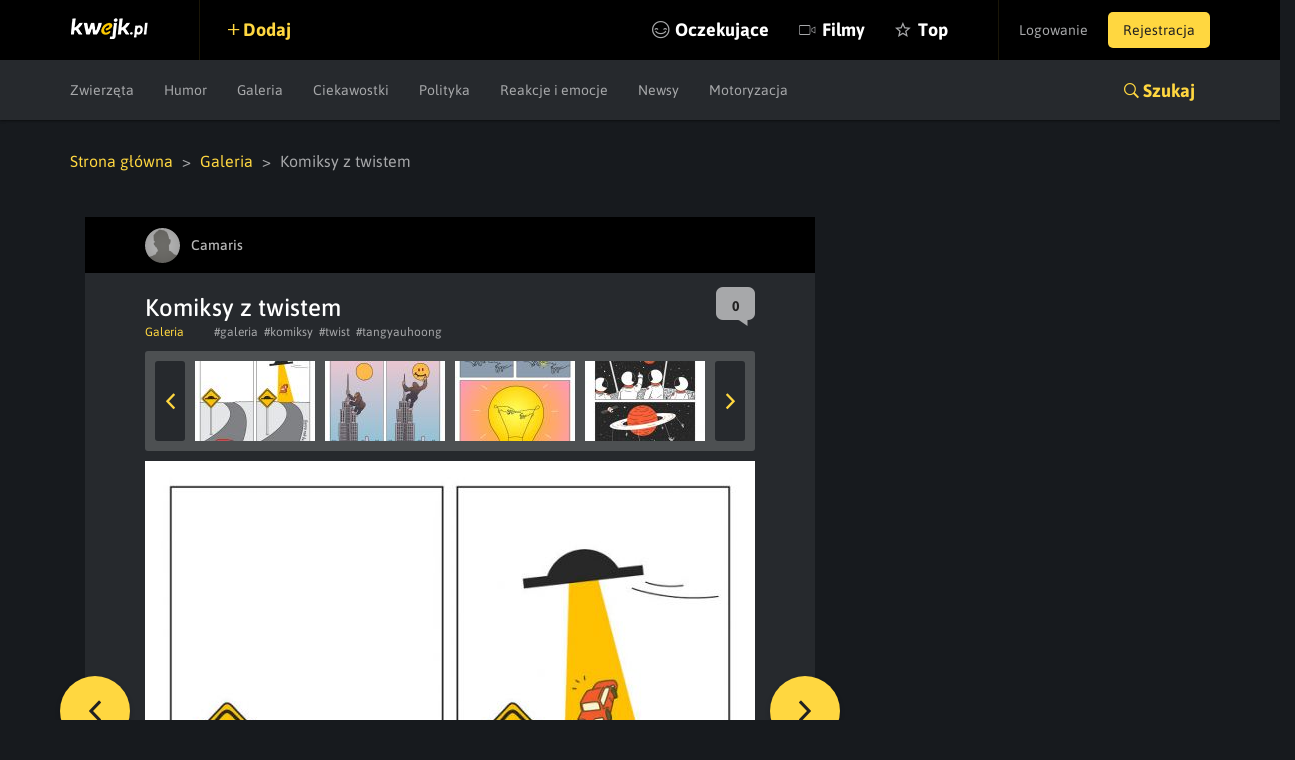

--- FILE ---
content_type: text/html; charset=utf-8
request_url: https://www.google.com/recaptcha/api2/anchor?ar=1&k=6LeiqDAUAAAAAPKE18w_fXUMdgFLqVmCbZqdWyyF&co=aHR0cHM6Ly9rd2Vqay5wbDo0NDM.&hl=en&v=PoyoqOPhxBO7pBk68S4YbpHZ&size=normal&anchor-ms=20000&execute-ms=30000&cb=p5fjb5ddkao0
body_size: 49437
content:
<!DOCTYPE HTML><html dir="ltr" lang="en"><head><meta http-equiv="Content-Type" content="text/html; charset=UTF-8">
<meta http-equiv="X-UA-Compatible" content="IE=edge">
<title>reCAPTCHA</title>
<style type="text/css">
/* cyrillic-ext */
@font-face {
  font-family: 'Roboto';
  font-style: normal;
  font-weight: 400;
  font-stretch: 100%;
  src: url(//fonts.gstatic.com/s/roboto/v48/KFO7CnqEu92Fr1ME7kSn66aGLdTylUAMa3GUBHMdazTgWw.woff2) format('woff2');
  unicode-range: U+0460-052F, U+1C80-1C8A, U+20B4, U+2DE0-2DFF, U+A640-A69F, U+FE2E-FE2F;
}
/* cyrillic */
@font-face {
  font-family: 'Roboto';
  font-style: normal;
  font-weight: 400;
  font-stretch: 100%;
  src: url(//fonts.gstatic.com/s/roboto/v48/KFO7CnqEu92Fr1ME7kSn66aGLdTylUAMa3iUBHMdazTgWw.woff2) format('woff2');
  unicode-range: U+0301, U+0400-045F, U+0490-0491, U+04B0-04B1, U+2116;
}
/* greek-ext */
@font-face {
  font-family: 'Roboto';
  font-style: normal;
  font-weight: 400;
  font-stretch: 100%;
  src: url(//fonts.gstatic.com/s/roboto/v48/KFO7CnqEu92Fr1ME7kSn66aGLdTylUAMa3CUBHMdazTgWw.woff2) format('woff2');
  unicode-range: U+1F00-1FFF;
}
/* greek */
@font-face {
  font-family: 'Roboto';
  font-style: normal;
  font-weight: 400;
  font-stretch: 100%;
  src: url(//fonts.gstatic.com/s/roboto/v48/KFO7CnqEu92Fr1ME7kSn66aGLdTylUAMa3-UBHMdazTgWw.woff2) format('woff2');
  unicode-range: U+0370-0377, U+037A-037F, U+0384-038A, U+038C, U+038E-03A1, U+03A3-03FF;
}
/* math */
@font-face {
  font-family: 'Roboto';
  font-style: normal;
  font-weight: 400;
  font-stretch: 100%;
  src: url(//fonts.gstatic.com/s/roboto/v48/KFO7CnqEu92Fr1ME7kSn66aGLdTylUAMawCUBHMdazTgWw.woff2) format('woff2');
  unicode-range: U+0302-0303, U+0305, U+0307-0308, U+0310, U+0312, U+0315, U+031A, U+0326-0327, U+032C, U+032F-0330, U+0332-0333, U+0338, U+033A, U+0346, U+034D, U+0391-03A1, U+03A3-03A9, U+03B1-03C9, U+03D1, U+03D5-03D6, U+03F0-03F1, U+03F4-03F5, U+2016-2017, U+2034-2038, U+203C, U+2040, U+2043, U+2047, U+2050, U+2057, U+205F, U+2070-2071, U+2074-208E, U+2090-209C, U+20D0-20DC, U+20E1, U+20E5-20EF, U+2100-2112, U+2114-2115, U+2117-2121, U+2123-214F, U+2190, U+2192, U+2194-21AE, U+21B0-21E5, U+21F1-21F2, U+21F4-2211, U+2213-2214, U+2216-22FF, U+2308-230B, U+2310, U+2319, U+231C-2321, U+2336-237A, U+237C, U+2395, U+239B-23B7, U+23D0, U+23DC-23E1, U+2474-2475, U+25AF, U+25B3, U+25B7, U+25BD, U+25C1, U+25CA, U+25CC, U+25FB, U+266D-266F, U+27C0-27FF, U+2900-2AFF, U+2B0E-2B11, U+2B30-2B4C, U+2BFE, U+3030, U+FF5B, U+FF5D, U+1D400-1D7FF, U+1EE00-1EEFF;
}
/* symbols */
@font-face {
  font-family: 'Roboto';
  font-style: normal;
  font-weight: 400;
  font-stretch: 100%;
  src: url(//fonts.gstatic.com/s/roboto/v48/KFO7CnqEu92Fr1ME7kSn66aGLdTylUAMaxKUBHMdazTgWw.woff2) format('woff2');
  unicode-range: U+0001-000C, U+000E-001F, U+007F-009F, U+20DD-20E0, U+20E2-20E4, U+2150-218F, U+2190, U+2192, U+2194-2199, U+21AF, U+21E6-21F0, U+21F3, U+2218-2219, U+2299, U+22C4-22C6, U+2300-243F, U+2440-244A, U+2460-24FF, U+25A0-27BF, U+2800-28FF, U+2921-2922, U+2981, U+29BF, U+29EB, U+2B00-2BFF, U+4DC0-4DFF, U+FFF9-FFFB, U+10140-1018E, U+10190-1019C, U+101A0, U+101D0-101FD, U+102E0-102FB, U+10E60-10E7E, U+1D2C0-1D2D3, U+1D2E0-1D37F, U+1F000-1F0FF, U+1F100-1F1AD, U+1F1E6-1F1FF, U+1F30D-1F30F, U+1F315, U+1F31C, U+1F31E, U+1F320-1F32C, U+1F336, U+1F378, U+1F37D, U+1F382, U+1F393-1F39F, U+1F3A7-1F3A8, U+1F3AC-1F3AF, U+1F3C2, U+1F3C4-1F3C6, U+1F3CA-1F3CE, U+1F3D4-1F3E0, U+1F3ED, U+1F3F1-1F3F3, U+1F3F5-1F3F7, U+1F408, U+1F415, U+1F41F, U+1F426, U+1F43F, U+1F441-1F442, U+1F444, U+1F446-1F449, U+1F44C-1F44E, U+1F453, U+1F46A, U+1F47D, U+1F4A3, U+1F4B0, U+1F4B3, U+1F4B9, U+1F4BB, U+1F4BF, U+1F4C8-1F4CB, U+1F4D6, U+1F4DA, U+1F4DF, U+1F4E3-1F4E6, U+1F4EA-1F4ED, U+1F4F7, U+1F4F9-1F4FB, U+1F4FD-1F4FE, U+1F503, U+1F507-1F50B, U+1F50D, U+1F512-1F513, U+1F53E-1F54A, U+1F54F-1F5FA, U+1F610, U+1F650-1F67F, U+1F687, U+1F68D, U+1F691, U+1F694, U+1F698, U+1F6AD, U+1F6B2, U+1F6B9-1F6BA, U+1F6BC, U+1F6C6-1F6CF, U+1F6D3-1F6D7, U+1F6E0-1F6EA, U+1F6F0-1F6F3, U+1F6F7-1F6FC, U+1F700-1F7FF, U+1F800-1F80B, U+1F810-1F847, U+1F850-1F859, U+1F860-1F887, U+1F890-1F8AD, U+1F8B0-1F8BB, U+1F8C0-1F8C1, U+1F900-1F90B, U+1F93B, U+1F946, U+1F984, U+1F996, U+1F9E9, U+1FA00-1FA6F, U+1FA70-1FA7C, U+1FA80-1FA89, U+1FA8F-1FAC6, U+1FACE-1FADC, U+1FADF-1FAE9, U+1FAF0-1FAF8, U+1FB00-1FBFF;
}
/* vietnamese */
@font-face {
  font-family: 'Roboto';
  font-style: normal;
  font-weight: 400;
  font-stretch: 100%;
  src: url(//fonts.gstatic.com/s/roboto/v48/KFO7CnqEu92Fr1ME7kSn66aGLdTylUAMa3OUBHMdazTgWw.woff2) format('woff2');
  unicode-range: U+0102-0103, U+0110-0111, U+0128-0129, U+0168-0169, U+01A0-01A1, U+01AF-01B0, U+0300-0301, U+0303-0304, U+0308-0309, U+0323, U+0329, U+1EA0-1EF9, U+20AB;
}
/* latin-ext */
@font-face {
  font-family: 'Roboto';
  font-style: normal;
  font-weight: 400;
  font-stretch: 100%;
  src: url(//fonts.gstatic.com/s/roboto/v48/KFO7CnqEu92Fr1ME7kSn66aGLdTylUAMa3KUBHMdazTgWw.woff2) format('woff2');
  unicode-range: U+0100-02BA, U+02BD-02C5, U+02C7-02CC, U+02CE-02D7, U+02DD-02FF, U+0304, U+0308, U+0329, U+1D00-1DBF, U+1E00-1E9F, U+1EF2-1EFF, U+2020, U+20A0-20AB, U+20AD-20C0, U+2113, U+2C60-2C7F, U+A720-A7FF;
}
/* latin */
@font-face {
  font-family: 'Roboto';
  font-style: normal;
  font-weight: 400;
  font-stretch: 100%;
  src: url(//fonts.gstatic.com/s/roboto/v48/KFO7CnqEu92Fr1ME7kSn66aGLdTylUAMa3yUBHMdazQ.woff2) format('woff2');
  unicode-range: U+0000-00FF, U+0131, U+0152-0153, U+02BB-02BC, U+02C6, U+02DA, U+02DC, U+0304, U+0308, U+0329, U+2000-206F, U+20AC, U+2122, U+2191, U+2193, U+2212, U+2215, U+FEFF, U+FFFD;
}
/* cyrillic-ext */
@font-face {
  font-family: 'Roboto';
  font-style: normal;
  font-weight: 500;
  font-stretch: 100%;
  src: url(//fonts.gstatic.com/s/roboto/v48/KFO7CnqEu92Fr1ME7kSn66aGLdTylUAMa3GUBHMdazTgWw.woff2) format('woff2');
  unicode-range: U+0460-052F, U+1C80-1C8A, U+20B4, U+2DE0-2DFF, U+A640-A69F, U+FE2E-FE2F;
}
/* cyrillic */
@font-face {
  font-family: 'Roboto';
  font-style: normal;
  font-weight: 500;
  font-stretch: 100%;
  src: url(//fonts.gstatic.com/s/roboto/v48/KFO7CnqEu92Fr1ME7kSn66aGLdTylUAMa3iUBHMdazTgWw.woff2) format('woff2');
  unicode-range: U+0301, U+0400-045F, U+0490-0491, U+04B0-04B1, U+2116;
}
/* greek-ext */
@font-face {
  font-family: 'Roboto';
  font-style: normal;
  font-weight: 500;
  font-stretch: 100%;
  src: url(//fonts.gstatic.com/s/roboto/v48/KFO7CnqEu92Fr1ME7kSn66aGLdTylUAMa3CUBHMdazTgWw.woff2) format('woff2');
  unicode-range: U+1F00-1FFF;
}
/* greek */
@font-face {
  font-family: 'Roboto';
  font-style: normal;
  font-weight: 500;
  font-stretch: 100%;
  src: url(//fonts.gstatic.com/s/roboto/v48/KFO7CnqEu92Fr1ME7kSn66aGLdTylUAMa3-UBHMdazTgWw.woff2) format('woff2');
  unicode-range: U+0370-0377, U+037A-037F, U+0384-038A, U+038C, U+038E-03A1, U+03A3-03FF;
}
/* math */
@font-face {
  font-family: 'Roboto';
  font-style: normal;
  font-weight: 500;
  font-stretch: 100%;
  src: url(//fonts.gstatic.com/s/roboto/v48/KFO7CnqEu92Fr1ME7kSn66aGLdTylUAMawCUBHMdazTgWw.woff2) format('woff2');
  unicode-range: U+0302-0303, U+0305, U+0307-0308, U+0310, U+0312, U+0315, U+031A, U+0326-0327, U+032C, U+032F-0330, U+0332-0333, U+0338, U+033A, U+0346, U+034D, U+0391-03A1, U+03A3-03A9, U+03B1-03C9, U+03D1, U+03D5-03D6, U+03F0-03F1, U+03F4-03F5, U+2016-2017, U+2034-2038, U+203C, U+2040, U+2043, U+2047, U+2050, U+2057, U+205F, U+2070-2071, U+2074-208E, U+2090-209C, U+20D0-20DC, U+20E1, U+20E5-20EF, U+2100-2112, U+2114-2115, U+2117-2121, U+2123-214F, U+2190, U+2192, U+2194-21AE, U+21B0-21E5, U+21F1-21F2, U+21F4-2211, U+2213-2214, U+2216-22FF, U+2308-230B, U+2310, U+2319, U+231C-2321, U+2336-237A, U+237C, U+2395, U+239B-23B7, U+23D0, U+23DC-23E1, U+2474-2475, U+25AF, U+25B3, U+25B7, U+25BD, U+25C1, U+25CA, U+25CC, U+25FB, U+266D-266F, U+27C0-27FF, U+2900-2AFF, U+2B0E-2B11, U+2B30-2B4C, U+2BFE, U+3030, U+FF5B, U+FF5D, U+1D400-1D7FF, U+1EE00-1EEFF;
}
/* symbols */
@font-face {
  font-family: 'Roboto';
  font-style: normal;
  font-weight: 500;
  font-stretch: 100%;
  src: url(//fonts.gstatic.com/s/roboto/v48/KFO7CnqEu92Fr1ME7kSn66aGLdTylUAMaxKUBHMdazTgWw.woff2) format('woff2');
  unicode-range: U+0001-000C, U+000E-001F, U+007F-009F, U+20DD-20E0, U+20E2-20E4, U+2150-218F, U+2190, U+2192, U+2194-2199, U+21AF, U+21E6-21F0, U+21F3, U+2218-2219, U+2299, U+22C4-22C6, U+2300-243F, U+2440-244A, U+2460-24FF, U+25A0-27BF, U+2800-28FF, U+2921-2922, U+2981, U+29BF, U+29EB, U+2B00-2BFF, U+4DC0-4DFF, U+FFF9-FFFB, U+10140-1018E, U+10190-1019C, U+101A0, U+101D0-101FD, U+102E0-102FB, U+10E60-10E7E, U+1D2C0-1D2D3, U+1D2E0-1D37F, U+1F000-1F0FF, U+1F100-1F1AD, U+1F1E6-1F1FF, U+1F30D-1F30F, U+1F315, U+1F31C, U+1F31E, U+1F320-1F32C, U+1F336, U+1F378, U+1F37D, U+1F382, U+1F393-1F39F, U+1F3A7-1F3A8, U+1F3AC-1F3AF, U+1F3C2, U+1F3C4-1F3C6, U+1F3CA-1F3CE, U+1F3D4-1F3E0, U+1F3ED, U+1F3F1-1F3F3, U+1F3F5-1F3F7, U+1F408, U+1F415, U+1F41F, U+1F426, U+1F43F, U+1F441-1F442, U+1F444, U+1F446-1F449, U+1F44C-1F44E, U+1F453, U+1F46A, U+1F47D, U+1F4A3, U+1F4B0, U+1F4B3, U+1F4B9, U+1F4BB, U+1F4BF, U+1F4C8-1F4CB, U+1F4D6, U+1F4DA, U+1F4DF, U+1F4E3-1F4E6, U+1F4EA-1F4ED, U+1F4F7, U+1F4F9-1F4FB, U+1F4FD-1F4FE, U+1F503, U+1F507-1F50B, U+1F50D, U+1F512-1F513, U+1F53E-1F54A, U+1F54F-1F5FA, U+1F610, U+1F650-1F67F, U+1F687, U+1F68D, U+1F691, U+1F694, U+1F698, U+1F6AD, U+1F6B2, U+1F6B9-1F6BA, U+1F6BC, U+1F6C6-1F6CF, U+1F6D3-1F6D7, U+1F6E0-1F6EA, U+1F6F0-1F6F3, U+1F6F7-1F6FC, U+1F700-1F7FF, U+1F800-1F80B, U+1F810-1F847, U+1F850-1F859, U+1F860-1F887, U+1F890-1F8AD, U+1F8B0-1F8BB, U+1F8C0-1F8C1, U+1F900-1F90B, U+1F93B, U+1F946, U+1F984, U+1F996, U+1F9E9, U+1FA00-1FA6F, U+1FA70-1FA7C, U+1FA80-1FA89, U+1FA8F-1FAC6, U+1FACE-1FADC, U+1FADF-1FAE9, U+1FAF0-1FAF8, U+1FB00-1FBFF;
}
/* vietnamese */
@font-face {
  font-family: 'Roboto';
  font-style: normal;
  font-weight: 500;
  font-stretch: 100%;
  src: url(//fonts.gstatic.com/s/roboto/v48/KFO7CnqEu92Fr1ME7kSn66aGLdTylUAMa3OUBHMdazTgWw.woff2) format('woff2');
  unicode-range: U+0102-0103, U+0110-0111, U+0128-0129, U+0168-0169, U+01A0-01A1, U+01AF-01B0, U+0300-0301, U+0303-0304, U+0308-0309, U+0323, U+0329, U+1EA0-1EF9, U+20AB;
}
/* latin-ext */
@font-face {
  font-family: 'Roboto';
  font-style: normal;
  font-weight: 500;
  font-stretch: 100%;
  src: url(//fonts.gstatic.com/s/roboto/v48/KFO7CnqEu92Fr1ME7kSn66aGLdTylUAMa3KUBHMdazTgWw.woff2) format('woff2');
  unicode-range: U+0100-02BA, U+02BD-02C5, U+02C7-02CC, U+02CE-02D7, U+02DD-02FF, U+0304, U+0308, U+0329, U+1D00-1DBF, U+1E00-1E9F, U+1EF2-1EFF, U+2020, U+20A0-20AB, U+20AD-20C0, U+2113, U+2C60-2C7F, U+A720-A7FF;
}
/* latin */
@font-face {
  font-family: 'Roboto';
  font-style: normal;
  font-weight: 500;
  font-stretch: 100%;
  src: url(//fonts.gstatic.com/s/roboto/v48/KFO7CnqEu92Fr1ME7kSn66aGLdTylUAMa3yUBHMdazQ.woff2) format('woff2');
  unicode-range: U+0000-00FF, U+0131, U+0152-0153, U+02BB-02BC, U+02C6, U+02DA, U+02DC, U+0304, U+0308, U+0329, U+2000-206F, U+20AC, U+2122, U+2191, U+2193, U+2212, U+2215, U+FEFF, U+FFFD;
}
/* cyrillic-ext */
@font-face {
  font-family: 'Roboto';
  font-style: normal;
  font-weight: 900;
  font-stretch: 100%;
  src: url(//fonts.gstatic.com/s/roboto/v48/KFO7CnqEu92Fr1ME7kSn66aGLdTylUAMa3GUBHMdazTgWw.woff2) format('woff2');
  unicode-range: U+0460-052F, U+1C80-1C8A, U+20B4, U+2DE0-2DFF, U+A640-A69F, U+FE2E-FE2F;
}
/* cyrillic */
@font-face {
  font-family: 'Roboto';
  font-style: normal;
  font-weight: 900;
  font-stretch: 100%;
  src: url(//fonts.gstatic.com/s/roboto/v48/KFO7CnqEu92Fr1ME7kSn66aGLdTylUAMa3iUBHMdazTgWw.woff2) format('woff2');
  unicode-range: U+0301, U+0400-045F, U+0490-0491, U+04B0-04B1, U+2116;
}
/* greek-ext */
@font-face {
  font-family: 'Roboto';
  font-style: normal;
  font-weight: 900;
  font-stretch: 100%;
  src: url(//fonts.gstatic.com/s/roboto/v48/KFO7CnqEu92Fr1ME7kSn66aGLdTylUAMa3CUBHMdazTgWw.woff2) format('woff2');
  unicode-range: U+1F00-1FFF;
}
/* greek */
@font-face {
  font-family: 'Roboto';
  font-style: normal;
  font-weight: 900;
  font-stretch: 100%;
  src: url(//fonts.gstatic.com/s/roboto/v48/KFO7CnqEu92Fr1ME7kSn66aGLdTylUAMa3-UBHMdazTgWw.woff2) format('woff2');
  unicode-range: U+0370-0377, U+037A-037F, U+0384-038A, U+038C, U+038E-03A1, U+03A3-03FF;
}
/* math */
@font-face {
  font-family: 'Roboto';
  font-style: normal;
  font-weight: 900;
  font-stretch: 100%;
  src: url(//fonts.gstatic.com/s/roboto/v48/KFO7CnqEu92Fr1ME7kSn66aGLdTylUAMawCUBHMdazTgWw.woff2) format('woff2');
  unicode-range: U+0302-0303, U+0305, U+0307-0308, U+0310, U+0312, U+0315, U+031A, U+0326-0327, U+032C, U+032F-0330, U+0332-0333, U+0338, U+033A, U+0346, U+034D, U+0391-03A1, U+03A3-03A9, U+03B1-03C9, U+03D1, U+03D5-03D6, U+03F0-03F1, U+03F4-03F5, U+2016-2017, U+2034-2038, U+203C, U+2040, U+2043, U+2047, U+2050, U+2057, U+205F, U+2070-2071, U+2074-208E, U+2090-209C, U+20D0-20DC, U+20E1, U+20E5-20EF, U+2100-2112, U+2114-2115, U+2117-2121, U+2123-214F, U+2190, U+2192, U+2194-21AE, U+21B0-21E5, U+21F1-21F2, U+21F4-2211, U+2213-2214, U+2216-22FF, U+2308-230B, U+2310, U+2319, U+231C-2321, U+2336-237A, U+237C, U+2395, U+239B-23B7, U+23D0, U+23DC-23E1, U+2474-2475, U+25AF, U+25B3, U+25B7, U+25BD, U+25C1, U+25CA, U+25CC, U+25FB, U+266D-266F, U+27C0-27FF, U+2900-2AFF, U+2B0E-2B11, U+2B30-2B4C, U+2BFE, U+3030, U+FF5B, U+FF5D, U+1D400-1D7FF, U+1EE00-1EEFF;
}
/* symbols */
@font-face {
  font-family: 'Roboto';
  font-style: normal;
  font-weight: 900;
  font-stretch: 100%;
  src: url(//fonts.gstatic.com/s/roboto/v48/KFO7CnqEu92Fr1ME7kSn66aGLdTylUAMaxKUBHMdazTgWw.woff2) format('woff2');
  unicode-range: U+0001-000C, U+000E-001F, U+007F-009F, U+20DD-20E0, U+20E2-20E4, U+2150-218F, U+2190, U+2192, U+2194-2199, U+21AF, U+21E6-21F0, U+21F3, U+2218-2219, U+2299, U+22C4-22C6, U+2300-243F, U+2440-244A, U+2460-24FF, U+25A0-27BF, U+2800-28FF, U+2921-2922, U+2981, U+29BF, U+29EB, U+2B00-2BFF, U+4DC0-4DFF, U+FFF9-FFFB, U+10140-1018E, U+10190-1019C, U+101A0, U+101D0-101FD, U+102E0-102FB, U+10E60-10E7E, U+1D2C0-1D2D3, U+1D2E0-1D37F, U+1F000-1F0FF, U+1F100-1F1AD, U+1F1E6-1F1FF, U+1F30D-1F30F, U+1F315, U+1F31C, U+1F31E, U+1F320-1F32C, U+1F336, U+1F378, U+1F37D, U+1F382, U+1F393-1F39F, U+1F3A7-1F3A8, U+1F3AC-1F3AF, U+1F3C2, U+1F3C4-1F3C6, U+1F3CA-1F3CE, U+1F3D4-1F3E0, U+1F3ED, U+1F3F1-1F3F3, U+1F3F5-1F3F7, U+1F408, U+1F415, U+1F41F, U+1F426, U+1F43F, U+1F441-1F442, U+1F444, U+1F446-1F449, U+1F44C-1F44E, U+1F453, U+1F46A, U+1F47D, U+1F4A3, U+1F4B0, U+1F4B3, U+1F4B9, U+1F4BB, U+1F4BF, U+1F4C8-1F4CB, U+1F4D6, U+1F4DA, U+1F4DF, U+1F4E3-1F4E6, U+1F4EA-1F4ED, U+1F4F7, U+1F4F9-1F4FB, U+1F4FD-1F4FE, U+1F503, U+1F507-1F50B, U+1F50D, U+1F512-1F513, U+1F53E-1F54A, U+1F54F-1F5FA, U+1F610, U+1F650-1F67F, U+1F687, U+1F68D, U+1F691, U+1F694, U+1F698, U+1F6AD, U+1F6B2, U+1F6B9-1F6BA, U+1F6BC, U+1F6C6-1F6CF, U+1F6D3-1F6D7, U+1F6E0-1F6EA, U+1F6F0-1F6F3, U+1F6F7-1F6FC, U+1F700-1F7FF, U+1F800-1F80B, U+1F810-1F847, U+1F850-1F859, U+1F860-1F887, U+1F890-1F8AD, U+1F8B0-1F8BB, U+1F8C0-1F8C1, U+1F900-1F90B, U+1F93B, U+1F946, U+1F984, U+1F996, U+1F9E9, U+1FA00-1FA6F, U+1FA70-1FA7C, U+1FA80-1FA89, U+1FA8F-1FAC6, U+1FACE-1FADC, U+1FADF-1FAE9, U+1FAF0-1FAF8, U+1FB00-1FBFF;
}
/* vietnamese */
@font-face {
  font-family: 'Roboto';
  font-style: normal;
  font-weight: 900;
  font-stretch: 100%;
  src: url(//fonts.gstatic.com/s/roboto/v48/KFO7CnqEu92Fr1ME7kSn66aGLdTylUAMa3OUBHMdazTgWw.woff2) format('woff2');
  unicode-range: U+0102-0103, U+0110-0111, U+0128-0129, U+0168-0169, U+01A0-01A1, U+01AF-01B0, U+0300-0301, U+0303-0304, U+0308-0309, U+0323, U+0329, U+1EA0-1EF9, U+20AB;
}
/* latin-ext */
@font-face {
  font-family: 'Roboto';
  font-style: normal;
  font-weight: 900;
  font-stretch: 100%;
  src: url(//fonts.gstatic.com/s/roboto/v48/KFO7CnqEu92Fr1ME7kSn66aGLdTylUAMa3KUBHMdazTgWw.woff2) format('woff2');
  unicode-range: U+0100-02BA, U+02BD-02C5, U+02C7-02CC, U+02CE-02D7, U+02DD-02FF, U+0304, U+0308, U+0329, U+1D00-1DBF, U+1E00-1E9F, U+1EF2-1EFF, U+2020, U+20A0-20AB, U+20AD-20C0, U+2113, U+2C60-2C7F, U+A720-A7FF;
}
/* latin */
@font-face {
  font-family: 'Roboto';
  font-style: normal;
  font-weight: 900;
  font-stretch: 100%;
  src: url(//fonts.gstatic.com/s/roboto/v48/KFO7CnqEu92Fr1ME7kSn66aGLdTylUAMa3yUBHMdazQ.woff2) format('woff2');
  unicode-range: U+0000-00FF, U+0131, U+0152-0153, U+02BB-02BC, U+02C6, U+02DA, U+02DC, U+0304, U+0308, U+0329, U+2000-206F, U+20AC, U+2122, U+2191, U+2193, U+2212, U+2215, U+FEFF, U+FFFD;
}

</style>
<link rel="stylesheet" type="text/css" href="https://www.gstatic.com/recaptcha/releases/PoyoqOPhxBO7pBk68S4YbpHZ/styles__ltr.css">
<script nonce="P9jiKdPC8JAlW1RjHA4JWw" type="text/javascript">window['__recaptcha_api'] = 'https://www.google.com/recaptcha/api2/';</script>
<script type="text/javascript" src="https://www.gstatic.com/recaptcha/releases/PoyoqOPhxBO7pBk68S4YbpHZ/recaptcha__en.js" nonce="P9jiKdPC8JAlW1RjHA4JWw">
      
    </script></head>
<body><div id="rc-anchor-alert" class="rc-anchor-alert"></div>
<input type="hidden" id="recaptcha-token" value="[base64]">
<script type="text/javascript" nonce="P9jiKdPC8JAlW1RjHA4JWw">
      recaptcha.anchor.Main.init("[\x22ainput\x22,[\x22bgdata\x22,\x22\x22,\[base64]/[base64]/[base64]/[base64]/[base64]/UltsKytdPUU6KEU8MjA0OD9SW2wrK109RT4+NnwxOTI6KChFJjY0NTEyKT09NTUyOTYmJk0rMTxjLmxlbmd0aCYmKGMuY2hhckNvZGVBdChNKzEpJjY0NTEyKT09NTYzMjA/[base64]/[base64]/[base64]/[base64]/[base64]/[base64]/[base64]\x22,\[base64]\x22,\x22V8Ouwp3CrFZ1a8K1wrjCjsOnT8OybcOBfXbDg8K8wqQcw75HwqxBU8O0w59ow5nCvcKSHMKdL0rCj8KgwozDi8K4V8OZCcOkw54LwpIQTFg5wpnDocOBwpDClw3DmMOvw5lCw5nDvlTCggZ/A8ObwrXDmB9BM2PCk2YpFsK+GsK6CcKlB0rDtCBAwrHCrcOfLlbCr1UdYMOhA8Kzwr8Tf0fDoANCwq/CnTp/wqXDkBwgU8KhRMObJGPCucOFwqbDtyzDu2M3C8OPw43DgcO9LibClMKeBMOfw7AuSmbDg3sgw7TDsX07w4x3wqViwpvCqcK3wofCiRAwwq7DnzsHKMK/PAMLdcOhCXVPwp8Qw5ESMTvDrFnClcOgw7x/[base64]/wrLDtG9Nw6l/JcKTQMK0c8KUC8KqM8KfKE9sw7NLw7bDkwkcLCAQwoPCpsKpOA53wq3Dq00Dwqk5w6bCujPCsyzCqhjDicOVWsK7w7NdwowMw7gkIcOqwqXCikMcYsOucHrDg3fDnMOifzjDrCdPRmpzTcKpFAsLwq46wqDDpn5Nw7vDscKuw5bCmicGGMK4wpzDqMODwqlXwqw/EG4DVz7CpCLDuTHDq3DCssKEEcKowpHDrSLCm3odw50EE8KuOXHCpMKcw7LCmcKfMMKTZh5uwrlYwqg6w61Wwp8fQcK/Mx03CjBlaMO0BUbCgsKfw6pdwrfDhSR6w4gNwqcTwpNpVnJPNnspIcOdRhPCsFPDj8OeVUxxwrPDmcOGw7UFwrjDsHUbQTE3w7/Cn8KhPsOkPsKvw7h5Q3LCtA3CllFnwqx6CcKiw47DvsKkEcKnSljDo8OOScOwNMKBFX/CocOvw6jCgxbDqQVWwrIoasK5wqoAw6HCmcO5CRDCsMOwwoEBDSZEw6EYTA1Aw491dcOXwqDDscOsa3U1Cg7DucKqw5nDhGLCo8OeWsKJOH/DvMKaCVDCuC1mJSVjRcKTwr/[base64]/[base64]/DkRfDpcKCacOteVN4wpHCrxfCsSQcYMOWw6BKSsObe0o5wq4RcMO8IsK1YMOAGEwgwrI3wqXDrsOgwp/Dg8OiwrdJwovDqcKaYsOffMKUEnrCpWzDo2PCkH4GworDiMKMw5QAwqnCh8KbDMOTwqRSw7vClcKuw5XDr8Kbw57DhlDClibDsXNbJsK2CMOAfhcIw5Zwwqxcw7zDvsOwAj/[base64]/wqHCr8O5PMOeeEvCnHV1woQSw7RhAU3CqcKNC8Ouw4sIScOMVWHCgMOQwoLCoiUKw6xTWMK/[base64]/DvydaHTgCaHluw7VTRMKSw5htw5rDgMO6w4YGw7LDgEjCsMKCwpnDtzLDvjsdw54OFFfDhG5lw6PDh2PCjDXCtsOpwr/Cu8K5JsKhwo8VwrMjcVZVTF9Vw6d/w4/DrF7DgMOnwoDClsKrwqrDvcK/TXt3ORlLCmh3J2PDssKywqskw6tuE8KPTsOJw5/[base64]/QidMw6TCoyUBwphNMcO5JMOqBS4vMR5qw6fClER4w67CiEnCu3vDo8KJU3LCmwtZG8OEw5Jww40bLcO/CWtYS8O3XsKBw6Ffw5wyNhVTWMO4w6fClcOfCsKxAxnCmcKTIMODwpPDicO5w7Ylw4PDmsOGwr9WABoSwq7DkMOXWnDDr8O+TsKww6IIT8K2dk1oPAbDncKlCMKIwrHCqMKJRVfCpQ/DrVvCkTlaT8OGJcOrwrLDp8KowrduwptSOjxuL8OhwpgfDcORSgzChcKOWGfDvgwzZkt1LQ7CnsKnwoUhFi3ClMKuZWLDvjrCgsKSw7NzNcOdwp7ChcKRcsOxFF/DlcK0wqQVwp/CtcOPw43DnHLCtlcPw61TwoUhw6nDlcKDwrHDncOPVMKpFsO5w61CwpTDi8K0wplyw43Coz9IP8OEHcOYYArChMKwHyHDicO2w4ICw6pVw7UZJsOLZMKww6JKw5TCjlLDj8KnwozCgMO0Gy0qw6EPXMKZKsKfQ8K3YcOkcS/CkB0GwpPDjcOHwrXChEdmR8KiakYpU8KSw4tVwqdQP27Dm1tdw4l5w6/CuMKTw6siCsOAwqzDlsOvO2fCicKhw4IUw6Z7w6olFMKnw5hGw5soKgDDgBHCqMK2w6Ajw5www7LCgsKvPsOUUV/CpcOhGcO7fEXClcKlFwnDmlB4SQ3DuQ3Di2gfBcO9JsK/wr/DgsKRfMK5w7srw7olaWEIwrsOw7/CoMONWsKnw5cewoo2PsKRwpXCnMOuwp8gOMKgw48hwpvCnULCiMO5wp7DhsKhw4MRFsKoB8OOwrPCthDDm8KpwpUGbxIKdVjCh8K8TEV3H8KGRmHDj8OuwqfDrR4Kw5LCnFPClUfCgQNgBsK1woPCvF5cwpLCpgxBwqrCvXrCpMK7I34wwp/[base64]/DucK1UMO0UsKPwrfDpUDDtnU5wr7DusKYKsOqc8ORUMOLT8KbKsK7SMO8CTVQe8OXIhlBS0Z1woV/N8OWw7HCpsK/wq/DhUXDi27Ds8OjVsObRnZqwqo/FC0qEsKIw7spQ8Oiw4zCkcK4Pl8ERMKTwrfCnl9wwp/DgjHChS86w4BCOg8+w4vDmUFhWD/CtSJew73CsynCjHhRw7FoDMOyw4DDpBvCk8Ksw6EgwonCgFBkwqVPYsOZcMK/RsKCBGDDjQV5MFAnB8OuDDcswq/Cnk/Dv8Khw7fCncKifAAGw75fw6Z5fE0Ew7TDphjCl8K1Ln7ClCrDiW/DhsKZEXUZFVA3wpHCnsKxFsOkwp3DlMKsDcKrYcOqeRrCrcOjP0HCscOkaxtJw50KSggUwr1HwoIuOMOwwrEyw4vCi8OywrI3FWvChGhtC17CqVXCtMKZw53Ch8KTD8OuwqvDoFVnw5IJa8Ocw4dsW2XCucKBesKAwrMtwqF5RjYbAMO4w4rChMOYNcKbLMOGwp/[base64]/[base64]/CiSfCujnDsSLDs8OiMcKBwqrCvcOgw7Z9PhnCiMO/AcO7wpTDocOoE8KJcAV9TWXDt8OVMcO/F1YxwqxQw7HDrAQ/w4vDjcKrw6kww5xwaFUfOy9rwq9EwpHCils7RMKyw7bDvzMJJB/DrSJJBsKQRsO/ShDDqMO2wp4qK8KrOiNhwrI1w7PDucKJViHCmRTDiMKRAjs+w5zClsOcwonCv8OTwqrDrnw8wrTCpwTCqsOVOmdYRAcvwo/ClMK3w6nCi8KFw4cdWihGfGcmwpzCrUvDhEjCiMKvw47DlMKFZW/DgEXCt8OXw5jDqcKVwoA4PWfClBg/GyXCr8OZM0nCuQ/CpcOxwr3CpEkXexRDw7vCq1HDhAlvEVV5w7LDnDxNe2NtO8KTTMOqWxzCi8KDVcK6w7QneXNHwrXCv8KGDMKWGyolMcOjw4jDjjrCk0gXwpPDu8OLw5rCh8K4w43DqcKjw74mwoDClcOGKMKuwq3DoBFcw7g0WyrCosKXwq/[base64]/AMKgw5Bcw6odbgnDpsOhwpXDojwYwoHCn0dow6TDr0s6wojCl0d/wrNOGBXCg2TDq8KRwpbCgsKwwrh5w6bCnsOHf0LDucKVXsO9wolTwp0Ew6/CthEowpAFwrbDswIIw4DCrsO3woBNHn3Cq3YjwpXCl2HDsWrCgsOOEMKGLcKGwp/CosKMwrXCv8KsGcK/wp/DmcKuw4lCw5pFOSl5VVdkBcKXZC3CuMKqRsKMwpRyDzArwpULN8KmAsK9bcK3w7kcwrksAMOowp84JcK+wo1/w4pWR8KsUMOVAsO1TFBzwqDCmHHDp8KcwqzDisKDUcKzfWYPGUw1b1xnwq0aFSXDj8Otwo0GIARbw4AtIHbCuMOsw4LCmDXDi8O9IsOXLMKCwqwPY8ONZBYRZlgkVj/DulDDkcKrIMKow6rCscKEUjDCpMKGaxfDtsKOCT8iRsKUPcO+wq/DkSrDgsKWw4HDh8O4wrPDj2lHNjkxwpcnWC/DlcOYw6Ivw5Aow7Q1wrLDi8KLKzsvw4JMw6nCp0zCmMOCF8KyBMKnwqjDhcKANm00wo0TTF0SG8ONw7XCqBPDscK6wqkuW8KJIh19w7TCqF7CoBPChWfCq8OdwoZtBcK/wr7DqcK2TcKAw710w7PCvHTDiMOXdcK1w4l2wrYZXl8Aw4HCgcKHYxNZwrRow5rCl3lGw7cUIDE2w4MWw5rDjsOvOkMsYDjDtMOCwp98VMKxwq7CosObR8KYZsOBV8KwOG7DmsKtwrrDgMKwCy4vMHTClic7woXDpyHCoMOgasONCcO4U0ZQAcKFwq/DisO0w4JUL8KGb8KYfsOCF8KTwqlYwpIhw5vCs2EDwq/DpXhPwpPCqRRow6vDhF9/cEhXasKww4wuH8KEBcOfacOHBcO9S3B2wrJPIijDqMOqwoDDjmrCt30cw5J3M8OlBsK6wqjCsk8ZRcOOw6LCuD4ow7XDk8Ozw7xAw4bClMK5KinCkMOza1YOw5rCt8KRw7M/wrV1wo7DkF9/w57Cg3dewr/DocOlIsOCwqInc8Ojwrxww6Rsw4LDqsO6wpRODMOfwrjClcOtw4Mvw6DCicOmwp/Djn/CsmALER/DlkB5WzAAHMOBfcOJw60dwp8hw5vDtQlAw4UZwpHDmCrDv8KNwoDDm8OEIMOPw552woRiGUhGA8OVwo4Gwo7DicKMwr7ClFTDocO9NhwtT8K9DiRdHiQ9UBPDkmcJwr/CsVYXJMKsCcOUw5/CsX7CpXIUwqIZacOVLQJxwrZ+M37DusKfw4ktwrZSe0bDm1oPdsK0w41iMsO8NFDCgcK1wr/DqTjDt8KGwp90w5tpXcOPR8K5w6bDk8KPSDLCg8O+w4/CpMOQGBXCsHLDkzZcwqMRwrbDm8O4R3DCiSvDqMK1ARPCqsOrwrlIKMOOw7Yvw7gEGiQrfsK4EEnCu8OSw4lSw6/ChsKGwowJBCbDsELCuB1Gw7siwo1EOAUDw70JeS7DsyYgw4rDgMKbeAZ2wq05w48GwqrCrzvCoBLDlsOdw7PDlsKOEyN8NMKJwo/DjQzDgQ4HesOZGcOiwoo5FsOWw4TCmcKawqPCrcO0Oi0DYUbDlwTCl8OawrzDlikSw6DDk8ObK3bDncKTU8KvZsKOwofDnHLCrw1ZN1TCkjJHwpnCnBE8S8K+L8O+WUXDj13CgWM/YsOCM8O5wrnCtWAKw7rCv8Klw5xoKiHDumBIPz/DlQgQw4jDu2bCrE/Cngh8wo4LwpTCnmoNDWsIKsOxJG9wNMOuwp9Qwr97w4JUwocrXknDhDddeMOgasKRwr7CqcOiw43DrFI4BcOYw4YEbsOcCUBleFU/woYHwo1twr/DjMKfDsOYw4HDuMO7QQY3CVrDusKtwo0ow65Fwq7DmzfDmsKywqpnwrfCnT3CjsOeOi8YOFPDnsOsTgUdw67DhCrCuMOFw6JINEcswowTNsK+ZsOrw7RMwqU2GcK7w7/CvcOGFMKWwqB5Aj7Dnl14MsOHVxzChH4Bw5rCqmYSwr9zZMKSQmTCoz/CrsOnZWvCpnIrw4ZYfcKhFsKVWlYmCHDCqG3CksK1b2PDgGnCu3p9CcOxw5Q6w6/CjcKRaAIhGko/B8O/[base64]/Dn8OtGGvDjW7DnidLA8KEw43Dl8KBwpLCpBw9woXCqsKcfsO5wqxEMw3CncOgXQcbw6rDtxPDuSdYwoRjJWtASG/Dn2zCnMKEKCHDiMKbwrElZMOKwo7DscOmw4DCpsKdwrDCrUbCn0fCvcOMd0PCjcOndhPDoMOxwpvCsm7Di8K+QzvCnsKIPMKpwqTCqVbDkxZcwqheD33Cj8ODIsKgc8OCZsO+UcO6w58MWBzCi17Dh8KbNcKSw6nDiS7CincGw4/[base64]/XMOdwpXCkMKLwpA5VFXCgTPCvMK8wqHChRYXwrI7fsOrw7XCmsKXw5vDiMKjIcOACMKWw7XDoMOJw7fCqirCqng+w73ChSXCnU5jw7/CgxcawrrDnkkuwrDDtHrDukDCkcKXQMOaEMKiZcKbw4obwrnDt33CnMO0wqcJw40iGCcIw7N1T3NUw7gBw41QwqkYwoXClcOYb8OZwq3DncKHL8K4HF13NsKXIxDCs0jCtSLCj8KpJsOpD8OYwrgWw4zCjGjCpsOWwpnDrMO8aGZTwrEZwoPDlMK+wrsFA3E7dcK/aUrCscO0e3bDgMKHF8KOS3HCgCkbXsOIw7LCiibCoMOMYzdBwqAIwrpDwqEqLQYIwoV+wpnCl3N1W8OqQMKrw5hef1lkIxPCp0A/wrTCpT7CncOUdRrDn8OEHsK/w4rDocK4XsKPF8OCRHnCisOlIx9Pw5o4AMOSPcO/wqfChjgQF2PDihUAw7l8woklRCAdIsK0SsKswr8Aw4IOw5lRfcKUwq18w5x1YsKPIMK1wq8Dw5rCkcOVPxBoGyrCnMORw7vDtcOpw5DDq8K6wrhiFnfDpcOiXsOgw4DCtAllIcKjwo1ken7CusOSwobDiGDDkcKXKXvCiA/[base64]/DncKTw7HDpQ7DpRbDhhRzwo5OPFHCuMOiwozCgsK5w4jCmcOVLMK5NcOww7DCvVrCusK5woZUw6DDliAMw6vDusK/QBwrworCnwbDsyzCosOmwpDCiWAwwp14wqTCo8O/P8KYR8KPYXQBdX8fbsK9w49Cw7geOVY8fcKRNkIPORTDjjl7CsOnKgh9O8KZLVPCuU3CnjoVw4ViwpDCr8Olw7Fbwp3DlCYOFj06wrTCtcO/wrHClWHDi3zDmsOAw7BUw6/CpwJPwr3CpQ/[base64]/[base64]/CiStLwqnDvsK6NMKYasO1wprDkEdQwqLCnQ/[base64]/Dn8Kywp7ClMKBwpA6wrXDucKNw5zDqyE1E8KYw7LCqMK6w7kpZsKpw6vCmsOEwoYaDsO+LCXCqEgewrjCksO3GW/DtQhjw6RJWiocfHvDjsO0Wy8Bw6tEwoE6TBlWQmUww5/DoMKuwpRdwq0bB0UPJsKiCEZqasOwwpXCpcKhG8OvRcO/[base64]/Dm8KBMR0pw4bCtDXCvcOewonCuMOGYy7ClMKlwrbCuyjCmBg6w4zDicKFwpwjw6tNwrrCgcKjwpjDuQTDg8OXwr7CjC9Zwqs6wqMjwp/CqcKjUMKVw48yeMOTScKvWRLChsOOwpMMw6PDlTrChytjWzDCnjMnwrfDojZqQgfCkXPCucOgYMK7wpcTbjrDocKpOEojw7XDpcOaw6XCoMK0UsOFwrNmHmbCmcOSaH0Sw5LCpkfChcO5w5TDmmfDlU3ClsKoRmNxNcKLw4o/DlbDjcKiwqk9OH3Cr8KUTsK3DjgeO8KdVhgSOsKiU8KGFUw6UcKRw4TDmMKRC8KqRQAEwrzDs2cLwp7CpwfDnMK4w7AxElPCjMKGbcKlFsOhRMKfXCplwpcYw7PCtQPDoMOCTX7CusKGw5PChMKsNcKINGIGBMKGw5TDsD0XYGRQwoHCvcK/ZsOvOmgmDMOMwrzChcKow55Mw5TDssKCJzbDh0V4YSUaesOTw6NFwoLDp0HDj8K5EMKbXMOXXHI7w5YabARmA3Rzw4F2w6fDnMKoeMKMwpjDvhzCjsOiCcODwolow68Gw4IKcV1WTAvDpytOfsKuwrxec2/DucODW2l+w59HXMOGPsOiRj0Ew5JiN8OYw5HDhcOAfxPDkMOxBkRgw6p1BH58YsKNw7HCsA5jb8OZw5DCrcKzwp3DlDPCmMO7w53DgsOxV8OMwp/CrcOeNMKew6jDt8Olw69BQcO3w7ZOw6TCvzxaw60Rw4UVwqssSBPCgz5Ww7JMacOBcMOkesKKw7dXAMKCWcKtw5/CjcOeYMKMw6rCrRgTWw/Ck1rDuzDCtcKdwqJ0wrgJwp49G8Otwq1XwoZSElHDl8OTwr3CosK/wqjDlMOawrDCmWbCnMK1w6d5w4ATw7rDvWLCrRvCjgdKQcO6w4RPw4zDrhjCp0rCpTMnBUzDigDDj3UKwpcmB1/[base64]/[base64]/[base64]/CncKKw5LCmMKLacOpZEsbUsOCwr1WXHLCtsK+wo/CnxnDjsOsw6LCksOZVmJaSjrChQDDhcKaFSPCkzXDqAnDq8KQwq5cwoN0w6nCqMOpwoHCpsKDIUfCssOQw7thLjpzwpt/MsOXHcKrAMObwpcLw63ChMOww4JxCMKBw6PDlzB/w4/Dg8OLQsKuwoEdTcO4OMK/OsOySMOxw47DqWDDtMKuFsK2QxfCmjDDnFoJwpl9w47DnFnCiknDqMK2fcOxYRXDnsOlCcOJUcOOGwHCkMO9wprDsF5ZKcKlDcK+w6LDkibDicOZwrHCiMKVbMKiw5bCnsOCwrbDtgomKMKzV8OAIgZUbMO9XmDDsT/DksKiUsKWWcKXwrzDlsO8KSbCsMOiwqvCjW8Zw5HCiWZsa8OCSn1JwpvCtFbCosKow4vCtMOiw6clLcKZw6PCo8KrNcODwqEiwrXDrsK/wqjCpsKEVDAAwrhkUnXDu1DCrVTDkj7Dqx7DiMOeXSs6w7nCs1fDpVwrWTvCr8O/M8OBwrrCscKfFMOHw7LDqcOfw6xNbGETZnNvbC8xw7HDk8O3wq7DkG9xeB4Twp7CqDtbU8O8dXV/S8KhGXsJehbCscO/woAHE3bDiGbChljCsMO6BsOIw6smJ8OOw7TDoTzCuEDCvn7DqsK0PB44wppnwobCimPDljlbw5BOKQ8CesKQcMObw5bCo8O8UXDDuMKNUMOrwrEzUsKiw5opw4/DkgUjG8KnelJDSMO8wpV2w5LCggLCvFIoDHnDksK/woU1woDChkLCusKpwrlUw7t3JgjDs38zwrrCtsOdTcOxw5h+wpV0XMO6JHYIw5nDgFzDscOCwpkOdm12c2PCiiXDqBIRw67DpEbDlsKXHVHChcOLDnfCjMKDFgdiw4vDg8O/woHDi8O7JnclRMKcw4dVEWZ8wqIGdcOJKMK2w6ZPUsKVAicmVMOJMsK7w5vCnsOhwp4oSsOPezXCnsOGeEXChsOlw7jDsTjCrsKjNE4JBcOLw53DqHEjw4fCh8OobcONw7J2F8KpRE/CosO2wrvCuQTDghozwoQIb0tWwpfCpQxXw7pLw7rCrMKiw5DDtcOgP0Y2wqlBw6NYFcKHTE/Cmy/CuR1ew53Cl8KuJMKmSFpKw7RLwo3DpjMzdBMoKTNPwrTChcKLK8O+wrfCi8KeBF08CxdlFjnDnTXDgsOPUVnCiMKjPMO1TMOPw6svw5Y0wo7CimliJMOHwoEPcMOlw4HCkcO4ScO1QzzDtcK/bSrCqMO4PMO+w5nDjUrCvsOAw4PDlGrCqxbCg3vCty8nwpghw7QaTcORwpYzcA5ewr/DpnDDtsOHR8KNHlDDj8KEw7LCskUywrR0WsO9w65ow6p8N8O6XsOpw4haCmBeZMOcw5RAU8K2wofCoMOkIMKWN8OuwoPCnEArbgwpw4lXbFnCnQTDlHRYwrDDpUVIWsKEw57ClcORwqZlwp/[base64]/[base64]/DpMOqw53CkypeLMOkwovDucOEAF4JclJ3wpARacOhwprCnl1/wpN8QREfwqVTw5nCpjwCeRdNw5hbQsKsB8KDw5vDrsKZw6Ekw5LClhXDosOLwpQUfMKcwpVuwqN0YUldw7stMsKdPh/CrsOQH8OUe8K9IMOUIMKvaRHCucK8E8Oaw6EzDB83wo3Ch0bDvHzDhsOOBBvDqmE0woFqBcKuw5QfwqhIf8KHFMO6FyQ7KCssw6cxw5jDsDnDjhk7w7/CmcOXTzclccO9w6vDkgYIw6tEeMOwwpPDhcKlwpzCiRrCliJFJBome8OPCsKkO8KTb8KYwp4/w45tw58FVcOvw5JVOsOuQGhed8O4wpo8w5TClgw8fSlVwotHwrTCrnBywrLDu8OWZgIeDcKcMVPCpDzCj8KVcMOKIErDtknCoMKUQsKRwq9OwojChsKgJGjCn8KoXnxBwplrZhrCo0rDhi7DvF/DtUtnw7diw79Ew5Qnw44Tw4HDpsOYcsOjC8KQw5bDmsOUwqBROcORCD/DisKbw5jCkMOUwqAoNjXCswPCtsK8LwUPwpzDjsKqNUjCmXzDqmluw4bCgsO8YDtPSnEswoYtw67CizkDw5phecOKwpYSw5QNw6/[base64]/[base64]/Dg8OnVcKwJTZCw7Buf8K9w6rCvMKGw4DCr8KXRCYdwrzCpwNQE8OOw5bChDlsHi/Du8OMwrMyw4bCnXpcBcKyw6PCqDvDrlZ/woHDk8O4w4HCgcOow7lOcMOmXnAqVcOjZVJKEAFmwpbDsB9lw7Nsw4FpwpPDnBpEwrPCmBwOwoJZwqF3eRjDrcKkw6hmwr9OYgZiw4M6w5fCqMOtZB9qCTHDhFrChMOSwp3DqwRXw487w5nDrWjDmcKrw4vClFBvw79Gw605asKswovDujXDml0OO00/[base64]/ClMORMxPChnLDhGMLwobClMKkDsOYQ8KDw7F0wrzDucOHwrIgw77Cq8Kww5rCng3Dv0FfS8OxwpwYA3PCjcONw47ChMOvw7LCsVfCssOUw5vCvQnDgMKPw6/[base64]/DvQLClAEswollbCvCocO4w4QMZArDqxjDncO1O1vDpsK9CAV7OcKEKgJIwonDmsOGb1gMwpxXaicIw4UrHADDtsKcwr4AEcKdw53Ck8O8MgjCqMOMw7TDtlHDkMKnw4d/w7sXLUjCvsKeDcOidRrCgcKQNWLCuMOxwrApUFwUw4EjM2tNdMOCwo9+wp7CrsOAw7opSwPCuks4wqJuw4oGw68Pw4oXw6nCgsKtwoBWeMKWJhnDg8K2wpM/wqzDqEnDr8OPw5IlO29sw43DqsK7w4BuCTFLw5fConfCo8OQLsKuw6HDqXtwwpYkw5AswrjDtsKSw5xFZXbDpDHCqi/CusKVSMK+wrwQw6/Dh8OaIBnCiVnCjWDCtQPClMOccMOZZcKXRVnDjMKZw6vCtsOGWMKTw7vDtcOFYMK5BMO5BcOVw4RAWMOHQcK4w7LCrMKLwqIzwqVYw704w5wDwq3DiMKsw77CsMK5bw4vPD5sb210woQ2w6TDh8OowrHCqhjCo8OvQj8/[base64]/cMKSFsOVD8KRwrZYw4EQwrEAwrwyw7FNeRgYM0JVwpk+fRrDk8Kxw6VlwoTCplXDkDnDg8OdwrHCgy/DjMOETcK0w4sEwpnCsnw4PSs+CsK2KFwcEMOGJMOlZgHCpj7DgsKqZQ9NwpELwq1fwqLCmMOTWmE2YcKnw4PCoBnDmA/ClsKLwrrCu0RGViwJwpJ7wpDCtFvDgEHCtDxLwrbChxPDnn7CvCTDh8OIw4w8w5F+CGPDgcKqw5MSw6klIMKMw6zDv8O0wo/[base64]/BlvClcOlw5ALYcKjc2Q+wpJVWF1fw5jCjcOswr/CvEcgw598VBZFwqFWw67DmyUPwpQTC8KGwoPCvMOUw5k4w7QVGMOEwqbDnMKEO8O6wrDDgHzDij3CjsOFwojDpAgzK1J/wo/DjTzDpMKKEirCpSZOw5rDhgbCpQ87w4pTwrzDrcONwpwqwqbCtA7DmsORw7M6MScVwqoKLMK0wq/CnkPDoBbCnALDrsK9w5xnwo7Cg8K/wo/CvmIwO8Otw57DhMKJwoNHJhnDg8Kywow5ZcO/[base64]/[base64]/wqciQsOuKUM/fMKYw4nCoMOQwrrCvcOBw5rChcOcOkxnOnzCrsOyGXdGegYKajRew7TCs8KLHRHCtsOAMErDgGRMwp8ww4nCrcK3w5djBMOZwpEkcD3Cr8Oxw6deCxvDrGZRw67ClMO5w4/CimjDpEXDr8OEwqdBw694PhAyw4LChiXClsOvwqhsw4HCmsOMZsOrw6h/woBqw6fDt2nCn8KWayXDh8KNw7/DqcOhAsO0w5kzw60iYEo4KyR6GHrDrnd6wr4Ww6jDicO6w7jDrsOlHcODwrMOcsKQd8KQw7nCs1s+OBzCqFrDn0XDscKgw7HDosOfwpk5w6oRYgbDnATCvFjCpD/CrMOaw7lzT8KGwq8+OsOSEMOUWcOGw4fCvMKWw7l9wpQSw6DDpT8Uw6ABwobCkCVcacKwf8KEw73CjsO0ByVkwqHDuB0QYEhdYDbDi8OoC8K9ei9tasOTYsOcwqjDi8OjwpXDrMKpdjbCp8OaVcKyw4TDmsOAJkHDjxdxw7TCk8KzbxLCs8OSw5/DlFPCkcOKTMOWcsKrMsKkw7LCn8O9esOowothw7xtCcOJw75pwpkUb1ZTwqRdw6zDicOKwpVOwpvDqcOhwo1Ew4LDhXXDkcO3wrDDs3tGQsKgwqXDkFpmwp92LcOuwqRRJMKfUBtRwqhFRsOZNkwPw7EUw6V0w7NeaWJUEgTDgsO2Uh7Cki4mw7zDkcOXw4XCqGLDvn/DmsKiw4c8w5DDmU5qH8OBw5wjw5rCtw3DkRzDjsOrw6nChhPDhcOMwrXDmELDg8ONwrDClsKswp3Du04sX8Onwp4Fw7rDpcKcWWvCn8O7VmbDqQvDtjYXwpnDoDbDs3bDjcKwEWbCicKZwoJXeMKJNFYAJhnDq1EzwpFOBB/[base64]/w6nCjFguGTU1T3rDvBTDuSXCjloTwoTDojMww6jCjhjCnMOAw5oXdw4NG8KaIGHDl8K5wpU/RjDCp1AIw6zDl8OndcO1PiTDtSQ+w58SwqYOLcOfJcO4wrTCsMOHw4ZMEw5Je2jDjBvDkS7DqsO7woQkTsKmw5rDiHkqHyrDlWjDvcK1w7nDkzMfw5XCuMObA8OQMV0Lw6rCkXskwqBzbsOlwqvCq2/CicONwp0FPMOhw4/[base64]/[base64]/DrDUkwrB1w751D8KkOXYJw408OcO1N1gXw5dqw7bCsFMow6MWw5Jjw5rDjxV4EVRAPcKobMKgGsKxOUUBWMOPwoDCnMORw74gP8KUMMKNw57DmMO3bsKGwojDilFHW8K6CWsrA8OwwqFcX1/DpsKBwqFUTU5Pwopga8OTwqpRZ8OSwo3Dqn4wTUQKwogTwrIWU08VXMO5WMK9eTLDr8ONw5LCiAJmXcKnUgxJwo7DusKIb8KRUsOZwq9IwoDCjE4Qw7QxV2/[base64]/[base64]/DiCXDssKNFsObwpzCgMKJw6TCtSbDusOTwq8yAhTCiMOcwpXDtAkMw4pRFkDDnWNkN8KTw7LDhABXw7RzeknDocKSW1pSVT4uw5XCssONcWDDp3JNwpkswqbCo8OlQsORcsK0w7gJw5hWCMOkwr/Dt8KkWS/CvVDDrwZywqnCnSYOF8K+FDlXOGxNwoXCoMKYFmROBh7Cq8Kuwq4Kw7/CqMOYUsKLbcKrw4zChyBGMlnDtgVOwqA0w5TDm8OoWD9wwrLCn0FEw7rDssOCVcOmLsKgeBQuw7jDpwjDjlLCmnBYYcKYw5YSZx8dwrNCQBPDvRQcasOSwrXClz80w77CvDvDmMOfwrrDiCfCocKEP8KMw4bDrAbDpMOvwrjCumnCridlwrAxwq8VPlPCusO/[base64]/DmMOYN8KMw7jDgsKuw7s2w7RLwoMiw6HDq8KJFsOJQlvCvcKsaVA/HC3CtiI2MCHCrsK1FcOSwogxwoxtw5Ivw6XCk8K/wphnw6/CgsKsw7d2w4/[base64]/DmEEmwrBuHinDpsKNw68Iw7TCocOMPwQSwqBkZ0cvwrFYJ8ODwppoVMOkwqDCg3hCwqfDhcOqw7EaWQdkOcOYdQRrwoROCcKLw5TCnsKCw6U8wpHDrV1GwoRWwqp3bCUFMMOSVkDDpg7CucOKw5g/[base64]/Q8OJw6sbwo1xbcKAwpTDjsOqw5c0w5fCjARJEQ7CqMOow6dUU8K5w6PDlcKOw7LCqDkxwpN/ZAANeV4Iw6hlwo84w7xiGsO3OcOqw4zDiF5KN8OEwpjDnsOhKQJMw4vDoA3Dn2HDmELCoMK7ZFVwf8OXF8OPw7xewqHCpXLCgMK7w7zCnsO3wostTGtKLcOKWyDClcOiLjksw5Y9wq/Dp8O7w6bCo8OFwrHCnDU/w43CrcKiwrR2w6fDgiBUw6PDpsOvw6hjwpBUIcKPAMOEw4HDlEQ+YSRkwpzDssK8woXCrn3CqkrCvQTCrWPCozjCnFMKwp4gWnvCicKdw4bChsKKwoVnORnClMKBw7fDmXFQIMKDw7nCpiJwwqRtQ3hywocoBE/DmGA/w4VRNF5ww57CgmQqw6tnH8KCKBzDmSHCjMOjw47Dl8KabsKFwpUhwo/Do8KWwrJdBsOUwrjCoMK5NsK0XTvDu8OXRSfDkkZtH8OWwp/Cl8OoUcKUT8KQw4HDnljDoQ7CtRLCjQDDgMOAOghTw4N8w5PCv8OhJUjCuU/CsQ5zw7zDq8Kgb8KpwpEhwqB2wqrCosKPZMO2Vh/CsMOew4vDsTnCi1TDr8KEwoJmIsO4a1RCQcKwOMOdFsKTFhUoMsOvw4MiCmfDl8KPGMO4wowewqlCNChtw54Ywo/Dt8K/[base64]/ClEcAwqHCmsKZTsOMdsKIw7jCjFpcSirDumFmwp9ocynCmghUwo/[base64]/wqjDu8OwXGlawrrDjVfDh8KAD8OmwpbCvAvCsDBWXsOiCXxPFsOsw4Rjw6c3wp3CtcOrEChVwrTDmyLCucK5LRxsw7TDrWDCo8Ouw6HDhXLCvkUmKlLCmQ8QI8OswpHCnQ7Cs8K7IyfCqUBWK1dHTcKhQWjCuMOQwrhTwqw6w41DHMO/wpPDk8OMwrfDnE7CoHkkBMKYF8OONVXClcOTeQhtZMOvf2hIWR7DksOWwpfDjU/DiMKlw7MJw507wpshwpQga1fCnMOZYcKbC8OyPcKgRsKvwpwuw5AAbjMaSXU2w4LCkUbDgnhWwrTCrsO4ZxUGJhPDjMK6HSlQP8KiIh3CicKYPyoBwr1PwpnChMOHUG3CuC/Dk8K+woLCmcKHAwfDnGXDkUTDhcOKRVrCjQIcIAzClQsSw4/DoMOdXBDCuT8fw5nChcKCwrzDkMKwemQTflYQWsKjwq13Y8OWQWdxw6cTw4TCkwLDhcOXw7Y3VmNDwqJyw4tAw4rDsBfCsMO8wrgSwq0zw5zDrndCGDDDgQDCn1J/fSlGUcKkwo5tQMOYwprDisKvGsOSwrvCjcOoMSZRWAfDssO1w6M9XhzDmW8wPQQgNsOLKgDDksKqwqU4HGRcT1LCvcK7LMK/[base64]/Cpkxew6h2NDHDrhbCq8Kpw7fDmVAqahbDp2tLcsOTw617NTM7T29qFUZRAC3DoEnCr8KrFRXCklHDmRrCll3DsBHDvWfCuBrDmsKzEcKfHBXDv8OudRYoNBoBWDHCpT4TEiUIcsK4w7LCvMOHSMOeP8OXb8KZJAVSfGAkw7fCl8OxJUFlw5PDnmLCg8O/w7vDkG/[base64]/DusOQwrdOwo3DtykVwq0Zwr/CpyLCiA88wrbDhhLCi8KUWzYDfhvCvcOvLMO5wrVnK8KPwobChB3Dj8KEEMOFEB/DjVcPwpbDq37CvSkMYMKQwrPCrBTCucO1L8KHdXxHfsOpw6YLByzChzzCnnV1Z8OtE8Ogw4rDqyPDt8OKTBbDgxPCqB8QaMKHwo/[base64]/DsMKONTREw7DCkjfCl8KvwqcOTjrCl8OZGljCm8K/[base64]/DiMOCdVrCmQDClMK1V8K+F8KLEUxHKMKlw4DCkcKWwoosZ8Kxw7dDIgkdYA/DhcKLwrRPwqkyLsKaw7MBLmlfDD/Diy8qwqbCusKXw5jCvUtfw7wwTxjCjcKiGFlpwr3DtsKBWQZUPnvDkMO/w50qw7PDhcK5D2A2wphHcsOIa8K4XCrDtzEdw5h2w67Dq8KUJcODWzs2w7nCskVWw6fDgMOcwrDCvWsJRwnCgsKMw6p/ElBjIMOLNjBww4pTwoUke3nCoMO4R8OXw792w6d8wpcgw7Fgwok0w4/Cn13CnEMCBsOUGTcNZcOqBcONEgLChxZSKE9aZg8fFMOtwqN2wo9ZwpTDhMKieMKHKcOzw5/DmsOEc1DCkMKGw6TDkwYnwoFqw7nCiMK/KcOzOMOaLRFdwqhvU8ORHmo6wqHDuQDDrVtmwq48MT/DmsKBPGV7CTjDnsOJw4c2MsKNwo7Cq8OUw4HDqDwLRT3CgcKDwqHDp3IKwqHDh8OzwrsHwqTDuMK/wpfCocKYFikswpLCmFzDn3Yvw7jDm8Kzw5VqccKvw4lUOsKxwq0EFcK4wprCqsKyWsORN8KJwpDCpmrDoMKDw7QHe8O3DcKpZsOKwqnDvsOKNcKxMBPDnhl/[base64]/DvUPDnHE7wp7CkcOdYcOZw7jCgn3Dh8KSw43DlsKyGMKqwqXDmxJnw7pMFsOwwpTDi3l9e0rDhwcRw67CgMKgI8Odw5zDhcKyCcK6w6VpcsOERsKBEsK5Pn04wrFHwr9zwopPwrvDm2tKwpRMTmbCglU9wp/DgsOqPCokTHBaSDrDu8OewrLDjQxxw48cFwh/Ol94wpcnBAYuAkAOVXzCiylaw4bDqC7CgsKRw7jCikdILmMpwojDhVvCpMOUw6hNw7d6w7rDlMKMwoYhVTLDh8K4wpU+wpVowrjCuMKuw4rDnl94dCMvwqhaDUMaWijDvsOqwrZ4UEhIfVAnwojCunXDhGPDtSHCoBnDjcK5HjQSwpXDpwJGw5/CisO1FXHDr8KNc8O1wqZ1QMKaw4ZgGjjDlknDvXzDqkR5wpVVw7wlQ8KJw40Vw5R5FR5Ew4nDtS3Dnx8zwr9XQBfDhsONSg1awrgsdMKJbsOkwrrCqsKYX3g/wqsXwqIOMcOrw7RvHsOuw419esKvwqgaV8KXwrx4HcKgUMKED8KBJcKOUsOoYD/[base64]/Dm8OePkRkwoIdwrhcKUrCoVpJLMKGwpp6wo/CoCZRwp4GScKQbsK4wpjDkcKmwqfCpVMawrMVwofCosO2wpHDmVjDtcOeOsKTw73CmQhECk0cLFTCj8KNwoA2w6IFwrxmEMOcA8O1wrjDogDDiB5Uw5kIHmHDuMKbw7RMXWxMDsKSwrgHf8Ovbkw5w70cwohOOT7DgMOtw7nCqsOoHVpZwrrDocORwonDrFPDsjDDgi/Cv8OVw4Vnw6IlwrDDoBzCgS4hwpYnTgDCj8KqNw7DuMO2AVnCnsOUVsKNVhPDq8K9w7/[base64]/UGXCiUzCkQxxwp9NO8OTwpPDrsKQeMO9w4/CvsK0w7VTOinDlMO4wrfCusOSfXnDtUdvwqLCvTI+w7/CinTCnnt+fwtte8KNHEVMB1fDo3HCmcOAwoLCs8KGI0XCnWrCvjMmDHfDl8OOwqpdw79Aw6hUwpd6cUTCgXnDjMO8eMOSPsKoNT0iwoDChXkWw7PCuXXCusKdfsOmejfCgcOfwr7DlsKTw5QMw6/CqcOCwqbDq1NhwrN+PHfDjMKPw5TCmsK2TiQaEzAawroHYcKSwo5Gf8OcwrfDrMKiw6LDh8Krw5Bsw7DDtsKhw6thwqlHwo3CjQBTWMKveklhwqbDp8OTwpFZw4EFw4bDiBY1bsK/PcONNUIADVx1PHVlZRLDqz/DgQrCh8KowogzwoPDvMKvWEo7XT57wrVNO8OvwofDq8O8wrRVVsKIw7oIXMOTwqAiWsO9BEbCr8KHShbCmcObNVskOcOJw5BvcUNLE2TDlcOAG0AQIADDglcUw7HDtjhvwoXDmD7DqyIDw4PCosKnITnCk8OBQMK/w4NsSsOxwr9ww6hAwp7ChsOcwrk7ZxPDlMOHCXcDwrjCvhVzDcONEhzDjkw4enHDtMKFN0XCqcOBw5sMwoTCiMK5B8OzUjLDmMOKAnJOOEcsacOLJ3saw698GcO4w57CiQZYFjHCqg/DsEkQd8Kyw7phWRZKXAPDkMOqw6ocDsKyJsO9ZR9Cw4NXwrLDhxDCi8Kyw6bDtMKJw7bDlDAmwpTCuRc3woHCscKiaMKKw43CscKHI1fCtsOcE8KVNsKlw7pHC8OUOV7Di8KOJCzDocOBw7LDg8OiNsO7wovDq2/Dh8OnTsKpw6YmJSXChsO9CMOOw7Viw5JIwrYHNMOpeVdawqwkw4McGMOmw7jDs2hfcsOBRDEZworDocOYwroMw6Y3w6k0wr7DrcKpY8KhT8OkwpRtw7rCqWDCo8KCMiJ9E8O6O8OvDXRIZD7Dn8OMcMO/w6IrB8ODwr1sw4ILwoFgZcKXwqzCi8O3wq4UEcKEfsOQdB/DmsKvwq/CmMKYwqPCiC1aIMKfwrLCq1UdwojDvMOpI8OTw6LCh8KLGS0Vw7TCimAtwozCisOtX10qXcObZhrDusO4wr3CigRGFMKtEGTDl8K+bl0hQcO+YW51w7XDo0srw5tLACjDjsKSwoLCucObwqLDm8K7cMOwwovDrcOPRMO/w5HCsMKbwoHDrQUQYsO6w5PDt8ODw4N/ND48M8OXw4/[base64]/[base64]/wpMNwpvCqBtCOcOxw5DCiCxSwqTCicOHOjJCw4ZUwpnCu8Kwwr9KJcKxwp4Fwr7DicOyF8KcSMOXwo5OBhDCusKrwoxuHUjDmjDCr3pMw67CpxUBwrHCsMKwM8KLN2AswqbDkcOwKRbDrcO9OCHDtBbDniLCtX4zYsOMRsKGSMKDwpRWw5E5w6HCncK/wozDohHCjcOUw6Ukw4/DgwLDklJqaCYIH2fChsKLwqlfHMO/wpoKwp4ZwrpcL8Kiw6/CgMK3VzF7O8OBwppZw6LCkidEKMOkRWDCusOmNsK0T8OTw5dLw4hDXMOfYMKyIsOLw53DpsKrw5bCncOAIGrCh8K1woF9w4zDsU4Hw6Vhwo3DohMmwr7CuGhXwrjDs8OXFQEkBMKBw4B1KXHDgVTDgMKtwr0zwrHClh3DtsKbw4YPJAEBwq9Yw4TDgcKaAcK/wqjCt8Ohw7l+wobDn8ORwokWOsKlwqEKw43DlQgJCx4Xw5HDl34Gw7DCisOkGMOIwpNMO8OqbsOswrArwqTCvMOMwpPDiwLDpRjDrCbDvlDCncKBeWjDv8OjwoBrOFfCnQHDnjvDoxPCkDM/wqfDpcKdNGNFwq0sw7/CksKQwo0FHsO9C8KJw5sAwo54W8Omw4TCkcO2w7xEecOuRwfCuijCkMKpWkjDjANFBcOOwrACw5bCn8KKBS/[base64]/CvnE2HsKow7zDqUHDqmxZa8OIBUPDjXPDhcOiScOGw7XDun00AMOwN8KnwqwFwp7DnmrDqTcSw4HDgsOVccOLEsOpw5ZOw6dWbcKFACAAwoxlFkM\\u003d\x22],null,[\x22conf\x22,null,\x226LeiqDAUAAAAAPKE18w_fXUMdgFLqVmCbZqdWyyF\x22,0,null,null,null,0,[21,125,63,73,95,87,41,43,42,83,102,105,109,121],[1017145,275],0,null,null,null,null,0,null,0,1,700,1,null,0,\[base64]/76lBhnEnQkZnOKMAhnM8xEZ\x22,0,0,null,null,1,null,0,1,null,null,null,0],\x22https://kwejk.pl:443\x22,null,[1,1,1],null,null,null,0,3600,[\x22https://www.google.com/intl/en/policies/privacy/\x22,\x22https://www.google.com/intl/en/policies/terms/\x22],\x22gBKj2/poNa9/bJz1jz2yul1puf8WkYR19KupvUS6jac\\u003d\x22,0,0,null,1,1769218661155,0,0,[92,23,196],null,[21,79,58,239],\x22RC-9wCg3hoBSUAdNg\x22,null,null,null,null,null,\x220dAFcWeA6kO639eoSJzC48eo8ek3IGaMqfcdw17H7LNiIOAr3zM79tWBBXmPxIMnsvaIjcz2Rw2yASPOUiTJ-f3jUo8THjF16C6Q\x22,1769301461064]");
    </script></body></html>

--- FILE ---
content_type: application/javascript
request_url: https://kwejk.pl/js/35.2f38c0e7b114038369a6.e3f0b40d4345c0a5cadb.js?2f38c0e7b114038369a6
body_size: 2230
content:
webpackJsonp([35],{Fjib:function(t,e,i){var a=i("VU/8")(i("J0RI"),i("hSxF"),!1,null,null,null);t.exports=a.exports},J0RI:function(t,e,i){"use strict";Object.defineProperty(e,"__esModule",{value:!0}),i("ouaC"),e.default={props:{status:{type:Boolean,default:!1}},data:function(){return{board:!1,allowed_paths:["/adblock"]}},mixins:[i("acl2")],methods:{removeContent:function(){var t=$('[role="feed"] [data-container="media-listing"]');t.length>0&&t.find("> div").each(function(t,e){t>1&&e.remove()});var e=$("#add-comment");e.length>0&&e.remove()},detected:function(){if(this.allowed_paths.contains(location.pathname))return!1;"undefined"!=typeof dataLayer&&(dataLayer.push({event:"AdblockEvent",AdblockAction:"aktywny",AdblockLabel:location.href}),dataLayer.push({event:"adb",adb:1}));var t=this.$cookie.get("pv")?parseInt(this.$cookie.get("pv")):0;t++,this.$cookie.set("pv",t,{expires:"12h"}),this.status&&t>1&&(this.board=!0,this.removeContent())},notDetected:function(){"undefined"!=typeof dataLayer&&dataLayer.push({event:"adb",adb:0}),this.board=!1},customDetections:function(){return new Promise(function(t,e){var i=0,a=setInterval(function(){$("#ghostery").length>0&&(setTimeout(function(){$("#ghostery").find(".ghostery-tracker-disabled").length>0?t(!0):t(!1)},250),clearInterval(a)),++i>=10&&(clearInterval(a),t(!1))},10)})}},watch:{board:function(t){t?$("main").addClass("blured"):$("main").removeClass("blured")}},mounted:function(){var t=this;t.is_mobile||("undefined"==typeof fasbdl?t.detected():(fasbdl.onDetected(function(){t.detected()}),fasbdl.onNotDetected(function(){t.customDetections().then(function(e){e?t.detected():t.notDetected()})})))}}},hSxF:function(t,e){t.exports={render:function(){var t=this.$createElement,e=this._self._c||t;return this.board?e("div",{attrs:{id:"a-campaign-board"}},[e("div",{staticClass:"a-campaign-overlay"}),this._v(" "),this._m(0)]):this._e()},staticRenderFns:[function(){var t=this,e=t.$createElement,i=t._self._c||e;return i("div",{staticClass:"a-campaign-block"},[i("span",{staticClass:"a-top-header"},[t._v("\n\tWeź w ogóle co Ty robisz...\n\t")]),t._v(" "),i("span",{staticClass:"a-logo"}),t._v(" "),i("div",{staticClass:"content"},[i("header",[t._v("PIESEŁ WYKRYŁ ADBLOCKA!")]),t._v(" "),i("p",[t._v("Wiadomo, reklamy to wynalazek szatana i największe zło tego świata. Sami nie lubimy wkurzających popupów czy innych inwazyjnych formatów reklamowych, dlatego nie mamy takich reklam na Kwejku. Dodaj Kwejka do whitelisty, spraw by Pieseł się uśmiechnął.")])]),t._v(" "),i("div",{staticClass:"footer"},[i("a",{staticClass:"btn",attrs:{"data-action":"unlock",href:"abp:subscribe?location=https%3A%2F%2Fkwejk.pl%2Fkwejk.pl.txt&title=Kwejk.pl"}},[t._v("ODBLOKUJ KWEJKA")]),t._v(" "),i("p",[t._v("Nie ogarniasz? "),i("a",{attrs:{href:"/adblock",target:"_blank"}},[t._v("Zobacz instrukcję")])])])])}]}},ouaC:function(t,e){!function(t){if(void 0===t.fasbdl){var e=function(t){void 0!==t&&this.setOption(t);var e=this;setTimeout(function(){!0===e._options.checkOnLoad&&(null===e._var.bait&&e._creatBait(),setTimeout(function(){e.check()},1))},1)};e.prototype._options={checkOnLoad:!0,resetOnEnd:!0,loopCheckTime:50,loopMaxNumber:5,baitClass:"pub_300x250 pub_300x250m pub_728x90 text-ad textAd text_ad text_ads text-ads text-ad-links div-gpt-ad-321353252525-6 adsbygoogle",baitStyle:"width: 10px !important; height: 10px !important; position: absolute !important; left: -10000px !important; top: -1000px !important;"},e.prototype._var={version:"3.0.1",bait:null,checking:!1,loop:null,loopNumber:0,event:{detected:[],notDetected:[]}},e.prototype._bait=null,e.prototype.setOption=function(t,e){if(void 0!==e){var i=t;(t={})[i]=e}for(option in t)this._options[option]=t[option];return this},e.prototype._creatBait=function(){var e=document.createElement("div");e.setAttribute("class",this._options.baitClass),e.setAttribute("style",this._options.baitStyle),this._var.bait=t.document.body.appendChild(e),this._var.bait.offsetParent,this._var.bait.offsetHeight,this._var.bait.offsetLeft,this._var.bait.offsetTop,this._var.bait.offsetWidth,this._var.bait.clientHeight,this._var.bait.clientWidth},e.prototype._destroyBait=function(){t.document.body.removeChild(this._var.bait),this._var.bait=null},e.prototype.check=function(t){if(void 0===t&&(t=!0),!0===this._var.checking)return!1;this._var.checking=!0,null===this._var.bait&&this._creatBait();var e=this;return this._var.loopNumber=0,!0===t&&(this._var.loop=setInterval(function(){e._checkBait(t)},this._options.loopCheckTime)),this._checkBait(t),!0},e.prototype._checkBait=function(e){var i=!1;if(null===this._var.bait&&this._creatBait(),(null!==t.document.body.getAttribute("abp")||null===this._var.bait.offsetParent||0==this._var.bait.offsetHeight||0==this._var.bait.offsetLeft||0==this._var.bait.offsetTop||0==this._var.bait.offsetWidth||0==this._var.bait.clientHeight||0==this._var.bait.clientWidth)&&(i=!0),void 0!==t.getComputedStyle){var a=t.getComputedStyle(this._var.bait,null);("none"==a.getPropertyValue("display")||"hidden"==a.getPropertyValue("visibility"))&&(i=!0)}!0===e&&(this._var.loopNumber++,this._var.loopNumber>=this._options.loopMaxNumber&&(clearInterval(this._var.loop),this._var.loop=null,this._var.loopNumber=0)),!0===i?(!0===e&&(this._var.checking=!1),this._destroyBait(),this.emitEvent(!0)):(null===this._var.loop||!1===e)&&(!0===e&&(this._var.checking=!1),this._destroyBait(),this.emitEvent(!1))},e.prototype.emitEvent=function(t){var e=this._var.event[!0===t?"detected":"notDetected"];for(i in e)e[i]();return!0===this._options.resetOnEnd&&this.clearEvent(),this},e.prototype.clearEvent=function(){this._var.event.detected=[],this._var.event.notDetected=[]},e.prototype.on=function(t,e){return this._var.event[!0===t?"detected":"notDetected"].push(e),this},e.prototype.onDetected=function(t){return this.on(!0,t)},e.prototype.onNotDetected=function(t){return this.on(!1,t)},t.fasbdl=new e}}(window)}});